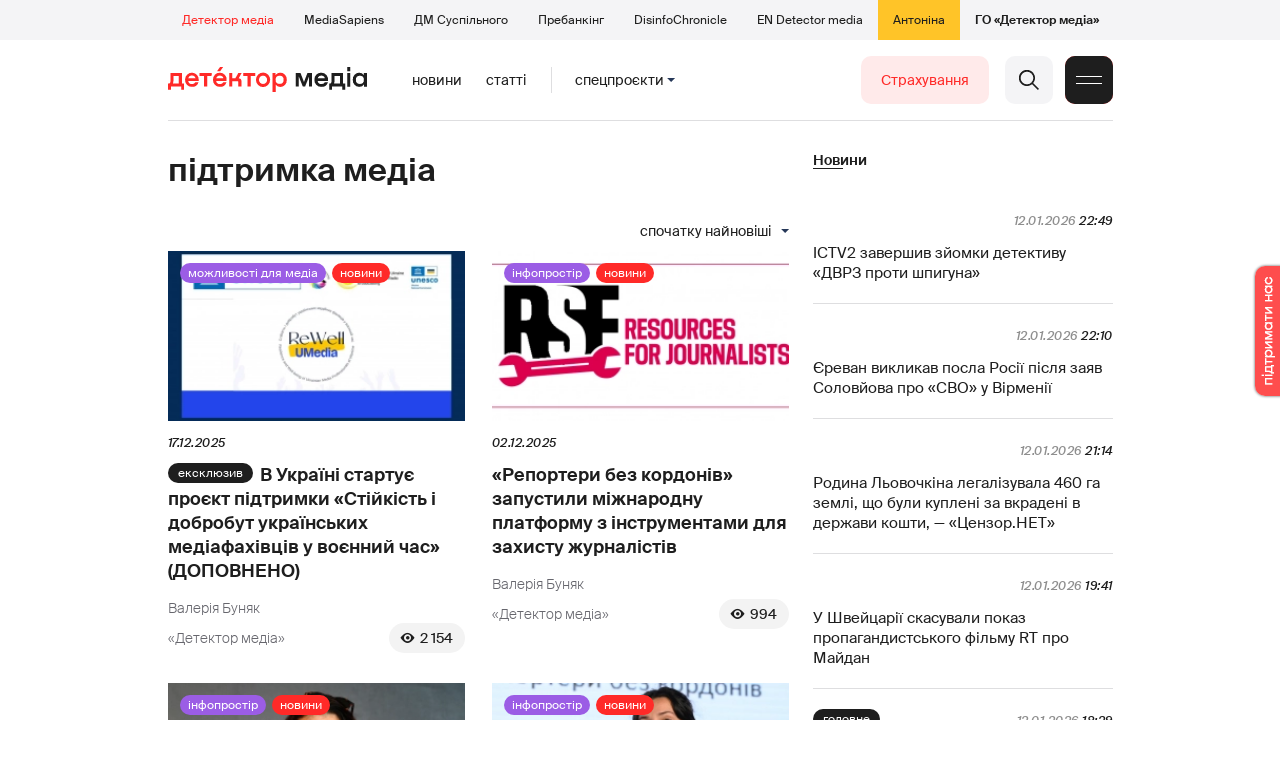

--- FILE ---
content_type: text/html; charset=utf-8
request_url: https://detector.media/tag/32061/
body_size: 14566
content:
<!DOCTYPE html>
<html lang="uk">
<head>
<meta http-equiv="Content-Type" content="text/html;charset=UTF-8" />

<base href="https://detector.media/">
<link type="image/x-icon" href="/content/2/image/favicon.ico" rel="shortcut icon" />

<link rel="canonical" href="https://detector.media/tag/32061/" />


<meta name="viewport" content="width=device-width, initial-scale=1, user-scalable=yes">
        
<title>Детектор медіа. Всі матеріали по тегу підтримка медіа. Спочатку найновіші</title>
            
<meta name="description" content="Детектор медіа &mdash; українське інтернет-видання про медіа від команди Наталії ЛигачовоїДетектор медіа. Всі матеріали по тегу підтримка медіа. Спочатку найновіші">
            
<meta name="keywords" content="Детектор медіа,суспільне мовлення,media,журналистика,украинское телевидение,рейтинги телеканалов,медиарынок,медиабизнес,радио,пресса,Журналістика,українське телебачення,рейтинги телеканалів,медіаринок,медіабізнес,радіо,преса,ukrainian media market,ЗМІ,ДМ,підтримка медіа">
<meta name="news_keywords" content="Детектор медіа,суспільне мовлення,media,журналистика,украинское телевидение,рейтинги телеканалов,медиарынок,медиабизнес,радио,пресса,Журналістика,українське телебачення,рейтинги телеканалів,медіаринок,медіабізнес,радіо,преса,ukrainian media market,ЗМІ,ДМ,підтримка медіа" />

            
<meta name="robots" content="max-image-preview:large">
<meta name="image" content="https://detector.media/content/2/image/logo_sq.jpg">
<link rel="image_src" href="https://detector.media/content/2/image/logo_sq.jpg">

<meta name="Author" content="detector.media" />
            
<meta property="fb:app_id" content="1996377033719321"/>

<meta property="og:locale" content="uk_UA" />
<meta property="og:title" content="Детектор медіа"/>
<meta property="og:type" content="article"/>
<meta property="og:url" content="https://detector.media/tag/32061/"/>
<meta property="og:site_name" content="detector.media"/>
<meta property="og:description" content="Детектор медіа &mdash; українське інтернет-видання про медіа від команди Наталії Лигачової"/>
<meta property="og:updated_time" content="2026-01-13T02:09:09+02:00" />
<meta property="og:image:width" content="1400"/>
<meta property="og:image:height" content="1400"/>
<meta property="og:image" content="https://detector.media/content/2/image/logo_sq.jpg" />
<meta property="og:image:alt" content="Детектор медіа"/>
<link rel="apple-touch-icon" href="/content/2/image/apple-touch-icon.png">

<meta property="article:section" content="Новини" />
<meta property="article:published_time" content="2026-01-13T02:09:09+02:00" />
<meta property="article:author" content="detector.media">
<meta property="article:tag" content="Детектор медіа,суспільне мовлення,media,журналистика,украинское телевидение,рейтинги телеканалов,медиарынок,медиабизнес,радио,пресса,Журналістика,українське телебачення,рейтинги телеканалів,медіаринок,медіабізнес,радіо,преса,ukrainian media market,ЗМІ,ДМ,підтримка медіа" />
<meta property="article:modified_time" content="2026-01-13T02:09:09+02:00" />

<meta name="twitter:card" content="summary">
<meta name="twitter:creator" content="creator">
<meta name="twitter:site" content="@DetectorMedia">
<meta name="twitter:url" content="https://detector.media/tag/32061/" />
<meta name="twitter:description" content="Детектор медіа &mdash; українське інтернет-видання про медіа від команди Наталії Лигачової" />
<meta name="twitter:title" content="Детектор медіа" />
<meta name="twitter:image" content="https://detector.media/content/2/image/logo_sq.jpg" />
<meta name="twitter:image:src" content="https://detector.media/content/2/image/logo_sq.jpg">




<script type="application/ld+json">
{
    "@context": "https://schema.org",
    "@type": "NewsArticle",
    "headline": "Детектор медіа",
    "name": "Детектор медіа",
    "url": "https://detector.media/tag/32061/",
    "datePublished": "2026-01-13T02:09:09+02:00",
    "dateModified": "2026-01-13T02:09:09+02:00",
    "description": "Детектор медіа &mdash; українське інтернет-видання про медіа від команди Наталії Лигачової",
    "mainEntityOfPage": {
        "@type":"WebPage",
        "@id":"https://detector.media/tag/32061/"
    },
    "author": {
    "@type": "Organization",
    "name": "detector.media"
    },
    "image": {
        "@type": "ImageObject",
        "url": "https://detector.media/content/2/image/logo_sq.jpg",
        "width": 1400,
        "height": 1400
    },
    "publisher": {
        "@type": "Organization",
        "name": "Детектор медіа",
        "logo": {
            "@type": "ImageObject",
            "url": "https://detector.media/content/2/image/logo_sq.jpg",
            "width": 1400,
            "height": 1400
        }
    }
    
}
</script><link rel="stylesheet" property="stylesheet" type="text/css" href="/content/2/css/style.css?v=285" >
<link rel="stylesheet" property="stylesheet" type="text/css" href="/content/2/css/style.9x.css?v=100" />
<link rel="stylesheet" property="stylesheet" type="text/css" href="/content/2/css/style.7x.css?v=100" />
<link rel="stylesheet" property="stylesheet" type="text/css" href="/content/2/css/style.3x.css?v=101" />

<link rel="stylesheet" property="stylesheet" type="text/css" href="/modules/md_scrollpage/md.scrollpage.css?v=6" />
<link rel="stylesheet" property="stylesheet" type="text/css" href="/modules/archive/class.archive.css?v=6" />
<link rel="stylesheet" property="stylesheet" type="text/css" href="/modules/md_vote/md.vote.css?v=6" />
<link rel="stylesheet" property="stylesheet" type="text/css" media="all" href="/modules/md_photobank/md.photobank.css?v=6"/>
<link rel="stylesheet" property="stylesheet" type="text/css" media="all" href="/modules/md_filebase/md.filebase.css?v=6"/>

<script src="/modules/md_photobank/md.photobank.js"></script>
<script src="/scripts/scripts.js?v=14"></script>


<link rel="stylesheet" property="stylesheet" type="text/css" href="/content/2/css/brendering.css?v=7" /><link type="application/rss+xml" title="Детектор медіа. Всі матеріали по тегу підтримка медіа. Спочатку найновіші" href="https://detector.media/rss/" rel="alternate" />
<style>
.mdb_bs11 {
    display: block;
    position: fixed;
    right: -15px;
    top: 37%;
    padding: 0;
    margin: 0;
    width: auto;
    float: right;
    text-align: center;
    z-index: 2000;
}
.mdb_bs11 img,
.mdb_bs11 a{
    border: 0;
    display: block;
    margin: 0;
    padding: 0;
}
.mdb_bs11 img {
    box-shadow: 0px 0px 3px #000;
    text-decoration: none;
    border: 0;
    opacity: 0.7;
    padding: 0;
    margin: 0;
    border-radius: 10px 0px 0 10px;
    background: transparent;
    transition: all 0.1s ease 0s;
}
.mdb_bs11 img:hover,
.mdb_bs11 img:active{
    opacity: 1;
    transition: all 0.1s ease 0s;
}
</style>

<style>
/*off blk*/
.parthners ul{display: none !important;}</style></head><body id="body" class=""><div class="banner_brend"></div><div class="dm_brend"><div class="menu_4"><div class="sitemenu_title siteid_443 sitetype_S sitelimit_0 sitelevel_1 site_mset site_mset_443"><div class="sitemenu_link"><a href="/page/podsites/">Проєкти</a><div class="sitepodmenu_1"><div class="sitemenu_title siteid_444 sitetype_R sitelimit_0 sitelevel_0 site_mset site_mset_444"><div class="sitemenu_link"><a href="/">Детектор медіа</a></div></div><div class="sitemenu_title siteid_281 sitetype_R sitelimit_1 sitelevel_0 "><div class="sitemenu_link"><a href="https://ms.detector.media/">MediaSapiens</a></div></div><div class="sitemenu_title siteid_445 sitetype_R sitelimit_2 sitelevel_0 "><div class="sitemenu_link"><a href="https://stv.detector.media">ДМ Суспільного</a></div></div><div class="sitemenu_title siteid_484 sitetype_R sitelimit_3 sitelevel_0 "><div class="sitemenu_link"><a href="https://prebunkingwithgoogle.detector.media">Пребанкінг</a></div></div><div class="sitemenu_title siteid_473 sitetype_R sitelimit_4 sitelevel_0 "><div class="sitemenu_link"><a href="https://desinfo.detector.media/">DisinfoChronicle</a></div></div><div class="sitemenu_title siteid_478 sitetype_R sitelimit_5 sitelevel_0 "><div class="sitemenu_link"><a href="https://en.detector.media/">EN Detector media</a></div></div><div class="sitemenu_title siteid_483 sitetype_R sitelimit_6 sitelevel_0 "><div class="sitemenu_link"><a href="https://antonina.detector.media/">Антоніна</a></div></div><div class="sitemenu_title siteid_409 sitetype_R sitelimit_7 sitelevel_0 "><div class="sitemenu_link"><a href="https://go.detector.media">ГО «Детектор медіа»</a></div></div></div></div></div></div><div class="siteSubMenu" id="siteSubMenu"><div class="submenu_blk_2"><div class="siteHeadLogo"><a href="/"></a></div><div class="submenu_blk"><div class="submenu_title subid_452 subtype_E sublimit_0 sublevel_1 "><div class="submenu_link"><a href="https://detector.media/type/1/">Новини</a><div class="subpodmenu_1"></div></div></div><div class="submenu_title subid_453 subtype_E sublimit_1 sublevel_1 "><div class="submenu_link"><a href="https://detector.media/type/4/">Статті</a><div class="subpodmenu_1"></div></div></div><div class="submenu_title subid_454 subtype_E sublimit_2 sublevel_1 "><div class="submenu_link"><a href="/category/kritika/">Критика</a><div class="subpodmenu_1"></div></div></div><div class="submenu_title subid_455 subtype_E sublimit_3 sublevel_1 "><div class="submenu_link"><a href="/category/monitoring/">Моніторинг</a><div class="subpodmenu_1"></div></div></div><div class="submenu_title subid_456 subtype_E sublimit_4 sublevel_1 "><div class="submenu_link"><a href="/category/rinok/">Ринок</a><div class="subpodmenu_1"></div></div></div><div class="submenu_title subid_457 subtype_E sublimit_5 sublevel_1 "><div class="submenu_link"><a href="/category/podcasts/">Подкасти</a><div class="subpodmenu_1"></div></div></div><div class="submenu_title subid_458 subtype_E sublimit_6 sublevel_1 "><div class="submenu_link"><a href="/category/infospace/">Інфопростір</a><div class="subpodmenu_1"></div></div></div></div><div class="spcmenu_blkTitle">Cпецпроєкти<div class="spcmenuBtnOn" onclick="rplClass('body','top_search_hide','top_search_view');rplClass('body','menu_hide','menu_show');rplClass('body','spcm_show','spcm_hide');"></div><div class="spcmenuBtnOff" onclick="rplClass('body','spcm_hide','spcm_show');"></div></div><div class="clsBtnBlk"><div class="clsBtnOff" onclick="rplClass('body','top_search_hide','top_search_view');rplClass('body','spcm_hide','spcm_show');rplClass('body','menu_show','menu_hide');"></div><div class="clsBtnOn" onclick="rplClass('body','menu_hide','menu_show');"></div></div><div class="top_search_btn"><div class="top_search_h" onclick="rplClass('body','top_search_hide','top_search_view');"></div><div class="top_search_v" onclick="rplClass('body','spcm_hide','spcm_show');rplClass('body','menu_hide','menu_show');rplClass('body','top_search_view','top_search_hide');"></div></div><div class="btn_donate_r"><a href="https://docs.google.com/forms/d/e/1FAIpQLSeHNM6lsU8fnW0jD9Ns_BNToRx4dJbtwCwClXlWUs3FO7-OSQ/viewform" target="_blank">Страхування</a></div></div></div><div class="top_search" id="top_search"><div class="top_search_blk"><div class="submenu_blk_3"><form action="https://detector.media/search/" method="post"><div class="top_search_txt"><input type="text" name="search" value=" Пошук" onfocus="if(this.value==' Пошук')this.value='';" onblur="if(this.value=='')this.value=' Пошук';" aria-label="Search"></div><div class="top_search_btn"><input type="submit" value="f"></div></form><div class="top_search_sets"><a href="https://detector.media/search/" title="Розширений пошук">

        <svg width="20" height="20" viewBox="0 0 20 20" fill="none" xmlns="http://www.w3.org/2000/svg">
<path id="Vector" d="M0.702041 10.6982H9.64082C9.9551 11.992 11.1224 12.9553 12.5143 12.9553C13.9061 12.9553 15.0694 11.992 15.3878 10.6982H19.298C19.6857 10.6982 20 10.3839 20 9.99612C20 9.60836 19.6857 9.29816 19.298 9.29816H15.3878C15.0735 8.00428 13.9061 7.04102 12.5143 7.04102C11.1224 7.04102 9.95918 8.00428 9.64082 9.29816H0.702041C0.314286 9.29816 0 9.61244 0 9.99612C0.00408163 10.388 0.318367 10.6982 0.702041 10.6982ZM12.5143 8.4451C13.3714 8.4451 14.0694 9.14306 14.0694 10.0002C14.0694 10.8573 13.3714 11.5553 12.5143 11.5553C11.6571 11.5553 10.9551 10.8573 10.9551 10.0002C10.9551 9.14306 11.6531 8.4451 12.5143 8.4451Z"/>
<path id="Vector_2" d="M0.702041 17.4858H4.99184C5.30612 18.7796 6.47347 19.7429 7.86531 19.7429C9.25714 19.7429 10.4204 18.7796 10.7388 17.4858H19.298C19.6857 17.4858 20 17.1715 20 16.7878C20 16.4 19.6857 16.0858 19.298 16.0858H10.7388C10.4245 14.7919 9.25714 13.8286 7.86531 13.8286C6.47347 13.8286 5.3102 14.7919 4.99184 16.0858H0.702041C0.314286 16.0858 0 16.4 0 16.7878C0.00408163 17.1715 0.318367 17.4858 0.702041 17.4858ZM7.86531 15.2286C8.72245 15.2286 9.42041 15.9266 9.42041 16.7837C9.42041 17.6409 8.72245 18.3388 7.86531 18.3388C7.02041 18.3388 6.33061 17.6613 6.3102 16.8164C6.3102 16.8041 6.3102 16.7919 6.3102 16.7796C6.3102 16.7674 6.3102 16.7551 6.3102 16.7429C6.33061 15.9062 7.02041 15.2286 7.86531 15.2286Z"/>
<path id="Vector_3" d="M0.702041 3.91447H4.99184C5.30612 5.20834 6.47347 6.17161 7.86531 6.17161C9.25714 6.17161 10.4204 5.20834 10.7388 3.91447H19.298C19.6857 3.91447 20 3.60018 20 3.21243C20 2.82467 19.6857 2.51447 19.298 2.51447H10.7388C10.4245 1.22059 9.25714 0.257324 7.86531 0.257324C6.47347 0.257324 5.3102 1.22059 4.99184 2.51447H0.702041C0.314286 2.51447 0 2.82875 0 3.21243C0.00408163 3.60018 0.318367 3.91447 0.702041 3.91447ZM7.86531 1.65732C8.72245 1.65732 9.42041 2.35528 9.42041 3.21243C9.42041 4.06957 8.72245 4.76753 7.86531 4.76753C7.02041 4.76753 6.33061 4.08998 6.3102 3.24508C6.3102 3.23283 6.3102 3.22059 6.3102 3.20834C6.3102 3.1961 6.3102 3.18385 6.3102 3.17161C6.33061 2.33896 7.02041 1.65732 7.86531 1.65732Z"/>

</svg>

        </a></div></div></div></div><div class="spcmenu_blk"><div class="submenu_blk_3"><div class="spcmenu_listBlk"><div class="spcmenu_title spcmenu_limit_1  "><a href="/tag/39162/">Моніторинг ютубу</a></div><div class="spcmenu_title spcmenu_limit_2  "><a href="/tag/4815/">Детектор телерейтингів</a></div><div class="spcmenu_title spcmenu_limit_3  "><a href="/tag/31666/">Аналіз соціальних мереж</a></div><div class="spcmenu_title spcmenu_limit_4  "><a href="/tag/2348/">дослідження ДМ</a></div><div class="spcmenu_title spcmenu_limit_5 spcmenu_end "><a href="/tag/39052/">Війна сенсів</a></div></div></div><div class="submenu_blk_3"><div class="spcmenu2_listBlk"><div class="spcmenu2_title spcmenu2_limit_1  "><a href="/tag/432/">саморегулювання ЗМІ</a></div><div class="spcmenu2_title spcmenu2_limit_2  "><a href="/tag/30796/">Партнерські проєкти</a></div><div class="spcmenu2_title spcmenu2_limit_3  "><a href="/tag/1717/">моніторинг інформполітики</a></div><div class="spcmenu2_title spcmenu2_limit_4  "><a href="/tag/38303/">Історії релокованих медіа</a></div><div class="spcmenu2_title spcmenu2_limit_5  "><a href="/tag/30694/">Медіатренди від професіоналів</a></div><div class="spcmenu2_title spcmenu2_limit_6  "><a href="/tag/29364/">Ньюспалм</a></div><div class="spcmenu2_title spcmenu2_limit_7  "><a href="/tag/30052/">Медіачек</a></div><div class="spcmenu2_title spcmenu2_limit_8  "><a href="/tag/2322/">Детектор маніпуляцій</a></div><div class="spcmenu2_title spcmenu2_limit_9  "><a href="/tag/29365/">Спойлер</a></div><div class="spcmenu2_title spcmenu2_limit_10  "><a href="/tag/1923/">моніторинг розслідувань</a></div><div class="spcmenu2_title spcmenu2_limit_11  "><a href="/tag/36052/">Щоденник Docudays UA</a></div><div class="spcmenu2_title spcmenu2_limit_12  "><a href="/tag/30650/">Правда і вимисел про коронавірус</a></div><div class="spcmenu2_title spcmenu2_limit_13  "><a href="/tag/32908/">Післявоєнна реконструкція</a></div><div class="spcmenu2_title spcmenu2_limit_14  "><a href="/tag/32380/">Журналісти, які стали військовими</a></div><div class="spcmenu2_title spcmenu2_limit_15  "><a href="/tag/32382/">Історія ГО Детектор медіа</a></div><div class="spcmenu2_title spcmenu2_limit_16  "><a href="/tag/30558/">Медіакритика з Ярославом Зубченком</a></div><div class="spcmenu2_title spcmenu2_limit_17  "><a href="/tag/31890/">Дошка ганьби</a></div><div class="spcmenu2_title spcmenu2_limit_18  "><a href="/tag/30660/">Коронавірус: моніторинг медіа</a></div><div class="spcmenu2_title spcmenu2_limit_19  "><a href="/tag/31699/">Антипремія ДМ</a></div><div class="spcmenu2_title spcmenu2_limit_20 spcmenu2_end "><a href="/tag/30699/">Журналістика незалежної України. Із перших уст</a></div><div class="global_blklink"><a href="/module/specprojects/">всі спецроєкти</a></div></div></div></div><div class="siteTopMenu" id="siteTopMenu"><div class="topmenu_blk"></div></div><div class="up_menu_blk"><div class="btn_donate_r"><a href="https://donate.detector.media" target="_blank">Пiдтримати нас</a></div><div class="btn_donate_r"><a href="https://docs.google.com/forms/d/e/1FAIpQLSeHNM6lsU8fnW0jD9Ns_BNToRx4dJbtwCwClXlWUs3FO7-OSQ/viewform" target="_blank">Страхування журналістів</a></div><div class="lining"><div class="up_menu_3 up_menu"><div class="up_menu_ttl">Проєкти ГО «Детектор медіа»</div><div class="sitemenu_title siteid_443 sitetype_S sitelimit_0 sitelevel_1 site_mset site_mset_443"><div class="sitemenu_link"><a href="/page/podsites/">Проєкти</a><div class="sitepodmenu_1"><div class="sitemenu_title siteid_444 sitetype_R sitelimit_0 sitelevel_0 site_mset site_mset_444"><div class="sitemenu_link"><a href="/">Детектор медіа</a></div></div><div class="sitemenu_title siteid_281 sitetype_R sitelimit_1 sitelevel_0 "><div class="sitemenu_link"><a href="https://ms.detector.media/">MediaSapiens</a></div></div><div class="sitemenu_title siteid_445 sitetype_R sitelimit_2 sitelevel_0 "><div class="sitemenu_link"><a href="https://stv.detector.media">ДМ Суспільного</a></div></div><div class="sitemenu_title siteid_446 sitetype_R sitelimit_3 sitelevel_0 "><div class="sitemenu_link"><a href="https://zz.detector.media">ЗМІ для змін</a></div></div><div class="sitemenu_title siteid_484 sitetype_R sitelimit_4 sitelevel_0 "><div class="sitemenu_link"><a href="https://prebunkingwithgoogle.detector.media">Пребанкінг</a></div></div><div class="sitemenu_title siteid_350 sitetype_E sitelimit_5 sitelevel_0 "><div class="sitemenu_link"><a href="http://mediadriver.online">Медіадрайвер</a></div></div><div class="sitemenu_title siteid_295 sitetype_S sitelimit_6 sitelevel_0 "><div class="sitemenu_link"><a href="/page/newsboard/">NewsBoard</a></div></div><div class="sitemenu_title siteid_473 sitetype_R sitelimit_7 sitelevel_0 "><div class="sitemenu_link"><a href="https://desinfo.detector.media/">DisinfoChronicle</a></div></div><div class="sitemenu_title siteid_279 sitetype_R sitelimit_8 sitelevel_0 "><div class="sitemenu_link"><a href="https://video.detector.media">Відеотека</a></div></div><div class="sitemenu_title siteid_297 sitetype_E sitelimit_9 sitelevel_0 "><div class="sitemenu_link"><a href="https://vybory.detector.media">Вибори та ЗМІ</a></div></div><div class="sitemenu_title siteid_478 sitetype_R sitelimit_10 sitelevel_0 "><div class="sitemenu_link"><a href="https://en.detector.media/">EN Detector media</a></div></div><div class="sitemenu_title siteid_483 sitetype_R sitelimit_11 sitelevel_0 "><div class="sitemenu_link"><a href="https://antonina.detector.media/">Антоніна</a></div></div><div class="sitemenu_title siteid_409 sitetype_R sitelimit_12 sitelevel_0 "><div class="sitemenu_link"><a href="https://go.detector.media">ГО «Детектор медіа»</a></div></div><div class="sitemenu_title siteid_485 sitetype_R sitelimit_13 sitelevel_0 "><div class="sitemenu_link"><a href="/tag/29364/">Ньюспалм</a></div></div><div class="sitemenu_title siteid_486 sitetype_R sitelimit_14 sitelevel_0 "><div class="sitemenu_link"><a href="/category/mediumy/">Медіуми</a></div></div></div></div></div></div><div class="up_menu_2 up_menu"><div class="submenu_title subid_447 subtype_S sublimit_0 sublevel_1 "><div class="submenu_link"><a href="/page/menutypes/">Типи матеріалів</a><div class="subpodmenu_1"><div class="submenu_title subid_305 subtype_R sublimit_0 sublevel_0 "><div class="submenu_link"><a href="/type/1/">Новини</a></div></div><div class="submenu_title subid_306 subtype_R sublimit_1 sublevel_0 "><div class="submenu_link"><a href="/type/4/">Статті</a></div></div><div class="submenu_title subid_307 subtype_R sublimit_2 sublevel_0 "><div class="submenu_link"><a href="/type/5/">Інтерв'ю</a></div></div><div class="submenu_title subid_309 subtype_R sublimit_3 sublevel_0 "><div class="submenu_link"><a href="/type/7/">Опитування</a></div></div><div class="submenu_title subid_308 subtype_R sublimit_4 sublevel_0 "><div class="submenu_link"><a href="/type/2/">Анонси</a></div></div><div class="submenu_title subid_317 subtype_R sublimit_5 sublevel_0 "><div class="submenu_link"><a href="/type/11/">Мультимедіа</a></div></div><div class="submenu_title subid_465 subtype_R sublimit_6 sublevel_0 "><div class="submenu_link"><a href="/type/16/">Блоги</a></div></div><div class="submenu_title subid_323 subtype_R sublimit_7 sublevel_0 "><div class="submenu_link"><a href="/type/12/">Column</a></div></div><div class="submenu_title subid_468 subtype_R sublimit_8 sublevel_0 "><div class="submenu_link"><a href="/type/13/">Документи</a></div></div><div class="submenu_title subid_71 subtype_R sublimit_9 sublevel_0 "><div class="submenu_link"><a href="/type/14/">Дайджест</a></div></div></div></div></div><div class="submenu_title subid_448 subtype_A sublimit_1 sublevel_1 "><div class="submenu_link"><a href="/category/rubryky/">Рубрики</a><div class="subpodmenu_1"><div class="submenu_title subid_9 subtype_A sublimit_0 sublevel_0 "><div class="submenu_link"><a href="/category/kritika/">Критика</a></div></div><div class="submenu_title subid_8 subtype_A sublimit_1 sublevel_0 "><div class="submenu_link"><a href="/category/monitoring/">Моніторинг</a></div></div><div class="submenu_title subid_300 subtype_A sublimit_2 sublevel_0 "><div class="submenu_link"><a href="/category/rinok/">Ринок</a></div></div><div class="submenu_title subid_320 subtype_A sublimit_3 sublevel_0 "><div class="submenu_link"><a href="/category/infospace/">Інфопростір</a></div></div><div class="submenu_title subid_319 subtype_A sublimit_4 sublevel_0 "><div class="submenu_link"><a href="/category/community/">Медіаспільнота</a></div></div><div class="submenu_title subid_318 subtype_A sublimit_5 sublevel_0 "><div class="submenu_link"><a href="/category/production/">Виробництво</a></div></div><div class="submenu_title subid_479 subtype_A sublimit_6 sublevel_0 "><div class="submenu_link"><a href="/category/podcasts/">Подкасти</a></div></div><div class="submenu_title subid_405 subtype_A sublimit_7 sublevel_0 "><div class="submenu_link"><a href="/category/khronika-dezinformatsii/">Хроніка російської пропаганди</a></div></div><div class="submenu_title subid_488 subtype_A sublimit_8 sublevel_0 "><div class="submenu_link"><a href="/category/tendery/">Тендери</a></div></div><div class="submenu_title subid_489 subtype_A sublimit_9 sublevel_0 "><div class="submenu_link"><a href="/category/mozhlyvosti-dlya-media/">Можливості для медіа</a></div></div><div class="submenu_title subid_321 subtype_A sublimit_10 sublevel_0 "><div class="submenu_link"><a href="/category/medialife/">Антоніна</a></div></div><div class="submenu_title subid_464 subtype_R sublimit_11 sublevel_0 "><div class="submenu_link"><a href="/tag/2348/">Дослідження ДМ</a></div></div><div class="submenu_title subid_476 subtype_A sublimit_12 sublevel_0 "><div class="submenu_link"><a href="/category/lysty-do-spilnoty-dm/">Листи до читачів ДМ</a></div></div><div class="submenu_title subid_490 subtype_R sublimit_13 sublevel_0 "><div class="submenu_link"><a href="/tag/39388/">Центр досліджень</a></div></div></div></div></div><div class="submenu_title subid_449 subtype_A sublimit_2 sublevel_1 "><div class="submenu_link"><a href="/category/menumore/">Більше</a><div class="subpodmenu_1"><div class="submenu_title subid_442 subtype_A sublimit_0 sublevel_0 "><div class="submenu_link"><a href="/category/jobs/">Вакансіі</a></div></div><div class="submenu_title subid_311 subtype_R sublimit_1 sublevel_0 "><div class="submenu_link"><a href="/authors/all/">Автори</a></div></div><div class="submenu_title subid_189 subtype_R sublimit_2 sublevel_0 "><div class="submenu_link"><a href="/tag/all/">Теги</a></div></div><div class="submenu_title subid_75 subtype_R sublimit_3 sublevel_0 "><div class="submenu_link"><a href="/archive/">Архiв</a></div></div><div class="submenu_title subid_137 subtype_E sublimit_4 sublevel_0 "><div class="submenu_link"><a href="https://chat.detector.media">Чат</a></div></div></div></div></div><div class="submenu_title subid_450 subtype_S sublimit_3 sublevel_1 "><div class="submenu_link"><a href="/page/menuabout/">Про нас</a><div class="subpodmenu_1"><div class="submenu_title subid_466 subtype_R sublimit_0 sublevel_0 "><div class="submenu_link"><a href="/page/podsites/">Дочірні проєкти</a></div></div><div class="submenu_title subid_346 subtype_R sublimit_1 sublevel_0 "><div class="submenu_link"><a href="https://go.detector.media/books/">Книги ДМ</a></div></div><div class="submenu_title subid_192 subtype_S sublimit_2 sublevel_0 "><div class="submenu_link"><a href="/page/advertprice/">Реклама</a></div></div><div class="submenu_title subid_73 subtype_S sublimit_3 sublevel_0 "><div class="submenu_link"><a href="/page/contacts/">Контакти</a></div></div><div class="submenu_title subid_469 subtype_E sublimit_4 sublevel_0 "><div class="submenu_link"><a href="https://donate.detector.media">Підтримати нас</a></div></div><div class="submenu_title subid_472 subtype_E sublimit_5 sublevel_0 "><div class="submenu_link"><a href="https://spilnota.detector.media">Спільнота ДМ</a></div></div></div></div></div><div class="submenu_title subid_451 subtype_S sublimit_4 sublevel_1 "><div class="submenu_link"><a href="/page/menuhelp/">Допомога</a><div class="subpodmenu_1"><div class="submenu_title subid_467 subtype_R sublimit_0 sublevel_0 "><div class="submenu_link"><a href="/module/feedback/">Написати нам</a></div></div></div></div></div></div><div class="up_menu_5 up_menu"><div class="up_menu_ttl">Спецпроєкти</div><div class="spcmenu_title spcmenu_limit_1  "><a href="/tag/39162/">Моніторинг ютубу</a></div><div class="spcmenu_title spcmenu_limit_2  "><a href="/tag/4815/">Детектор телерейтингів</a></div><div class="spcmenu_title spcmenu_limit_3  "><a href="/tag/31666/">Аналіз соціальних мереж</a></div><div class="spcmenu_title spcmenu_limit_4  "><a href="/tag/2348/">дослідження ДМ</a></div><div class="spcmenu_title spcmenu_limit_5 spcmenu_end "><a href="/tag/39052/">Війна сенсів</a></div><div class="up_menu_link"><div class="global_blklink"><a href="/module/specprojects/">всі спецроєкти</a></div></div></div><div class="submenu_blk_3"><div class="infoSite"><div class="msb_form mch_black"><form action="https://media.us10.list-manage.com/subscribe?u=79b2b113adbd9409ad12bc8c2&id=21c0ea3a8e" method="post" name="mc-embedded-subscribe-form" class="mc-embedded-subscribe-form validate" target="_blank" novalidate="">
            <div class="mc_embed_signup_scroll">
            <div class="mch_txt"><input type="email" value="" name="EMAIL" class="mailchimp-text email" placeholder="Введіть ваш email" required=""></div>
            <div class="main_chimp msb_btn"><input class="mailchimp-button" type="submit" value="Підписатися" name="subscribe"></div>
            </div>
        </form></div><div class="sc_links"><a href="/rss/" class="rss_ico_dm ico_sc_btn">e</a><a href="https://t.me/detector_media" class="tm_ico_dm ico_sc_btn">y</a><a href="https://www.facebook.com/DetectorMedia/" class="fb_ico_dm ico_sc_btn">a</a><a href="https://twitter.com/DetectorMedia" class="tw_ico_dm ico_sc_btn">p</a><a href="https://www.instagram.com/detectormedia/" class="in_ico_dm ico_sc_btn">A</a></div></div></div></div></div><div class="content"><div class="content_in"><!--container--><div class="container"><div class="page_cats tag_page_set  pc_number_1 pctid_32061"><div class="lining"><div class="artCatBlk"><div class="catHome"><a href="/"></a></div><div class="catName">/</div><div class="catName">підтримка медіа</div></div><div class="right_dblLine"><div class="cat_blkTitle">підтримка медіа</div><div class="page_sorts" id="page_sorts"><div class="sorts_arrow sorts_show" onclick="rplClass('page_sorts','page_sorts_show','page_sorts_hide');">Спочатку найновіші</div><div class="sorts_arrow sorts_hide" onclick="rplClass('page_sorts','page_sorts_hide','page_sorts_show');">Спочатку найновіші</div><div class="page_sorts_list"><div class="page_sort sort_set"><a href="/tag/32061/order/1/">Спочатку найновіші</a></div><div class="page_sort"><a href="/tag/32061/order/7/">Спочатку найстаріши</a></div><div class="page_sort"><a href="/tag/32061/order/2/">Спочатку найпопулярніші</a></div></div></div><div class="cat_blk" ><div class="cat_blkList"><div class="cat_blkPost cat_limit_1 cat_type_7 global_ptype_7 global_bcat_489 global_bpcat_448 global_atype_1"><a class="cat_lihkFon" href="https://detector.media/mozhlyvosti-dlya-media/article/246387/2025-12-17-v-ukraini-startuie-proiekt-pidtrymky-stiykist-i-dobrobut-ukrainskykh-mediafakhivtsiv-u-voiennyy-chas-dopovneno/"></a><div class="cat_blkPostCat global_pcat"><a href="/category/mozhlyvosti-dlya-media/">Можливості для медіа</a></div><div class="cat_blkPostType blkPostType global_ptype"><a href="https://detector.media/type/1/">Новини</a></div><div class="cat_blkPostImg"><a href="https://detector.media/mozhlyvosti-dlya-media/article/246387/2025-12-17-v-ukraini-startuie-proiekt-pidtrymky-stiykist-i-dobrobut-ukrainskykh-mediafakhivtsiv-u-voiennyy-chas-dopovneno/" ><img src="https://detector.media/doc/images/news/archive/2021/246387/i100_ArticleImage_246387.webp" title="" alt=""  width="282" height="161" /></a></div><div class="cat_blkPostDate global_pdate"><span>17.12.2025</span></div><div class="cat_blkPostTitle global_ptitle"><a href="https://detector.media/mozhlyvosti-dlya-media/article/246387/2025-12-17-v-ukraini-startuie-proiekt-pidtrymky-stiykist-i-dobrobut-ukrainskykh-mediafakhivtsiv-u-voiennyy-chas-dopovneno/" >В Україні стартує проєкт підтримки &laquo;Стійкість і добробут українських медіафахівців у воєнний час&raquo; (ДОПОВНЕНО)</a></div><div  class="cat_blkPostAuthor liman_1 global_authors lima_end"><div class="author">Валерія Буняк</div></div><div class="cat_source source global_psource">«Детектор медіа»</div><div class="cat_blkPostCnt global_pcnt">2 154</div></div><div class="cat_blkPost cat_limit_2 cat_type_1 global_ptype_1 global_bcat_320 global_bpcat_448 global_atype_1"><a class="cat_lihkFon" href="https://detector.media/infospace/article/246003/2025-12-02-reportery-bez-kordoniv-zapustyly-mizhnarodnu-platformu-z-instrumentamy-dlya-zakhystu-zhurnalistiv/"></a><div class="cat_blkPostCat global_pcat"><a href="/category/infospace/">Інфопростір</a></div><div class="cat_blkPostType blkPostType global_ptype"><a href="https://detector.media/type/1/">Новини</a></div><div class="cat_blkPostImg"><a href="https://detector.media/infospace/article/246003/2025-12-02-reportery-bez-kordoniv-zapustyly-mizhnarodnu-platformu-z-instrumentamy-dlya-zakhystu-zhurnalistiv/" ><img src="https://detector.media/doc/images/news/archive/2021/246003/i100_ArticleImage_246003.webp" title="" alt=""  width="282" height="161" /></a></div><div class="cat_blkPostDate global_pdate"><span>02.12.2025</span></div><div class="cat_blkPostTitle global_ptitle"><a href="https://detector.media/infospace/article/246003/2025-12-02-reportery-bez-kordoniv-zapustyly-mizhnarodnu-platformu-z-instrumentamy-dlya-zakhystu-zhurnalistiv/" >&laquo;Репортери без кордонів&raquo; запустили міжнародну платформу з інструментами для захисту журналістів</a></div><div  class="cat_blkPostAuthor liman_1 global_authors lima_end"><div class="author">Валерія Буняк</div></div><div class="cat_source source global_psource">«Детектор медіа»</div><div class="cat_blkPostCnt global_pcnt">994</div></div><div class="cat_blkPost cat_limit_3 cat_type_1 global_ptype_1 global_bcat_320 global_bpcat_448 global_atype_1"><a class="cat_lihkFon" href="https://detector.media/infospace/article/244749/2025-10-09-my-pidtrymuvaly-pidtrymuiemo-i-budemo-pidtrymuvaty-nezalezhnu-zhurnalistyku-v-ukraini-katarina-maternova/"></a><div class="cat_blkPostCat global_pcat"><a href="/category/infospace/">Інфопростір</a></div><div class="cat_blkPostType blkPostType global_ptype"><a href="https://detector.media/type/1/">Новини</a></div><div class="cat_blkPostImg"><a href="https://detector.media/infospace/article/244749/2025-10-09-my-pidtrymuvaly-pidtrymuiemo-i-budemo-pidtrymuvaty-nezalezhnu-zhurnalistyku-v-ukraini-katarina-maternova/" ><img src="https://detector.media/doc/images/news/archive/2021/244749/i100_ArticleImage_244749.webp" title="" alt=""  width="282" height="161" /></a></div><div class="cat_blkPostDate global_pdate"><span>09.10.2025</span></div><div class="cat_blkPostTitle global_ptitle"><a href="https://detector.media/infospace/article/244749/2025-10-09-my-pidtrymuvaly-pidtrymuiemo-i-budemo-pidtrymuvaty-nezalezhnu-zhurnalistyku-v-ukraini-katarina-maternova/" >&laquo;Ми підтримували, підтримуємо і будемо підтримувати незалежну журналістику в Україні&raquo;, &mdash; Катаріна Матернова</a></div><div  class="cat_blkPostAuthor liman_1 global_authors lima_end"><div class="author">Діана Горон</div></div><div class="cat_source source global_psource">«Детектор медіа»</div><div class="cat_blkPostCnt global_pcnt">976</div></div><div class="cat_blkPost cat_limit_4 cat_type_1 global_ptype_1 global_bcat_320 global_bpcat_448 global_atype_1"><a class="cat_lihkFon" href="https://detector.media/infospace/article/244747/2025-10-09-reportery-bez-kordoniv-vydilyat-2-mln-ievro-na-pidtrymku-ukrainskykh-media-do-kintsya-2026-roku/"></a><div class="cat_blkPostCat global_pcat"><a href="/category/infospace/">Інфопростір</a></div><div class="cat_blkPostType blkPostType global_ptype"><a href="https://detector.media/type/1/">Новини</a></div><div class="cat_blkPostImg"><a href="https://detector.media/infospace/article/244747/2025-10-09-reportery-bez-kordoniv-vydilyat-2-mln-ievro-na-pidtrymku-ukrainskykh-media-do-kintsya-2026-roku/" ><img src="https://detector.media/doc/images/news/archive/2021/244747/i100_ArticleImage_244747.webp" title="" alt=""  width="282" height="161" /></a></div><div class="cat_blkPostDate global_pdate"><span>09.10.2025</span></div><div class="cat_blkPostTitle global_ptitle"><a href="https://detector.media/infospace/article/244747/2025-10-09-reportery-bez-kordoniv-vydilyat-2-mln-ievro-na-pidtrymku-ukrainskykh-media-do-kintsya-2026-roku/" >&laquo;Репортери без кордонів&raquo; виділять 2 млн євро на підтримку українських медіа до кінця 2026 року</a></div><div  class="cat_blkPostAuthor liman_1 global_authors lima_end"><div class="author">Валерія Буняк</div></div><div class="cat_source source global_psource">«Детектор медіа»</div><div class="cat_blkPostCnt global_pcnt">1 429</div></div><div class="cat_blkPost cat_limit_5 cat_type_1 global_ptype_1 global_bcat_320 global_bpcat_448 global_atype_1"><a class="cat_lihkFon" href="https://detector.media/infospace/article/244353/2025-09-23-22-opytanykh-korystuvachiv-novynnykh-saytiv-gotovi-platyty-za-dostup-do-media-doslidzhennya-internyuz-ukraina/"></a><div class="cat_blkPostCat global_pcat"><a href="/category/infospace/">Інфопростір</a></div><div class="cat_blkPostType blkPostType global_ptype"><a href="https://detector.media/type/1/">Новини</a></div><div class="cat_blkPostImg"><a href="https://detector.media/infospace/article/244353/2025-09-23-22-opytanykh-korystuvachiv-novynnykh-saytiv-gotovi-platyty-za-dostup-do-media-doslidzhennya-internyuz-ukraina/" ><img src="https://detector.media/doc/images/news/archive/2021/244353/i100_ArticleImage_244353.webp" title="" alt=""  width="282" height="161" /></a></div><div class="cat_blkPostDate global_pdate"><span>23.09.2025</span></div><div class="cat_blkPostTitle global_ptitle"><a href="https://detector.media/infospace/article/244353/2025-09-23-22-opytanykh-korystuvachiv-novynnykh-saytiv-gotovi-platyty-za-dostup-do-media-doslidzhennya-internyuz-ukraina/" >22% опитаних користувачів новинних сайтів готові платити за доступ до медіа, &mdash; дослідження &laquo;Інтерньюз-Україна&raquo;</a></div><div  class="cat_blkPostAuthor liman_1 global_authors lima_end"><div class="author">Валерія Буняк</div></div><div class="cat_source source global_psource">«Детектор медіа»</div><div class="cat_blkPostCnt global_pcnt">1 128</div></div><div class="cat_blkPost cat_limit_6 cat_type_1 global_ptype_1 cat_bStrong global_bcat_320 global_bpcat_448 global_atype_1"><a class="cat_lihkFon" href="https://detector.media/infospace/article/244341/2025-09-23-u-londoni-zapustyly-nezalezhnyy-fond-dlya-vidnovlennya-ukrainskykh-media/"></a><div class="cat_blkPostCat global_pcat"><a href="/category/infospace/">Інфопростір</a></div><div class="cat_blkPostType blkPostType global_ptype"><a href="https://detector.media/type/1/">Новини</a></div><div class="cat_blkPostImg"><a href="https://detector.media/infospace/article/244341/2025-09-23-u-londoni-zapustyly-nezalezhnyy-fond-dlya-vidnovlennya-ukrainskykh-media/" ><img src="https://detector.media/doc/images/news/archive/2021/244341/i100_ArticleImage_244341.webp" title="" alt=""  width="282" height="161" /></a></div><div class="cat_blkPostDate global_pdate"><span>23.09.2025</span></div><div class="cat_blkPostTitle global_ptitle blkStrong"><a href="https://detector.media/infospace/article/244341/2025-09-23-u-londoni-zapustyly-nezalezhnyy-fond-dlya-vidnovlennya-ukrainskykh-media/" >У Лондоні запустили Незалежний фонд для відновлення українських медіа</a></div><div  class="cat_blkPostAuthor liman_1 global_authors lima_end"><div class="author">Валерія Буняк</div></div><div class="cat_source source global_psource">«Детектор медіа»</div><div class="cat_blkPostCnt global_pcnt">1 247</div></div><div class="cat_blkPost cat_limit_7 cat_type_1 global_ptype_1 global_bcat_320 global_bpcat_448 global_atype_1"><a class="cat_lihkFon" href="https://detector.media/infospace/article/244161/2025-09-16-19-veresnya-v-londoni-vidbudetsya-zakhid-na-pidtrymku-ukrainskykh-media/"></a><div class="cat_blkPostCat global_pcat"><a href="/category/infospace/">Інфопростір</a></div><div class="cat_blkPostType blkPostType global_ptype"><a href="https://detector.media/type/1/">Новини</a></div><div class="cat_blkPostImg"><a href="https://detector.media/infospace/article/244161/2025-09-16-19-veresnya-v-londoni-vidbudetsya-zakhid-na-pidtrymku-ukrainskykh-media/" ><img src="https://detector.media/doc/images/news/archive/2021/244161/i100_ArticleImage_244161.webp" title="" alt=""  width="282" height="161" /></a></div><div class="cat_blkPostDate global_pdate"><span>16.09.2025</span></div><div class="cat_blkPostTitle global_ptitle"><a href="https://detector.media/infospace/article/244161/2025-09-16-19-veresnya-v-londoni-vidbudetsya-zakhid-na-pidtrymku-ukrainskykh-media/" >19 вересня в Лондоні відбудеться захід на підтримку українських медіа</a></div><div  class="cat_blkPostAuthor liman_1 global_authors lima_end"><div class="author">Діана Горон</div></div><div class="cat_source source global_psource">«Детектор медіа»</div><div class="cat_blkPostCnt global_pcnt">1 363</div></div><div class="cat_blkPost cat_limit_8 cat_type_1 global_ptype_1 global_bcat_489 global_bpcat_448 global_atype_1"><a class="cat_lihkFon" href="https://detector.media/mozhlyvosti-dlya-media/article/243805/2025-09-02-startuvav-nabir-na-psykhologichnyy-suprovid-media-vid-mental-support-for-media/"></a><div class="cat_blkPostCat global_pcat"><a href="/category/mozhlyvosti-dlya-media/">Можливості для медіа</a></div><div class="cat_blkPostType blkPostType global_ptype"><a href="https://detector.media/type/1/">Новини</a></div><div class="cat_blkPostImg"><a href="https://detector.media/mozhlyvosti-dlya-media/article/243805/2025-09-02-startuvav-nabir-na-psykhologichnyy-suprovid-media-vid-mental-support-for-media/" ><img src="https://detector.media/doc/images/news/archive/2021/243805/i100_ArticleImage_243805.webp" title="" alt=""  width="282" height="161" /></a></div><div class="cat_blkPostDate global_pdate"><span>02.09.2025</span></div><div class="cat_blkPostTitle global_ptitle"><a href="https://detector.media/mozhlyvosti-dlya-media/article/243805/2025-09-02-startuvav-nabir-na-psykhologichnyy-suprovid-media-vid-mental-support-for-media/" >Стартував набір на психологічний супровід медіа від Mental Support for Media</a></div><div  class="cat_blkPostAuthor liman_1 global_authors lima_end"><div class="author">Валерія Буняк</div></div><div class="cat_source source global_psource">«Детектор медіа»</div><div class="cat_blkPostCnt global_pcnt">580</div></div><div class="cat_blkPost cat_limit_9 cat_type_7 global_ptype_7 global_bcat_320 global_bpcat_448 global_atype_1"><a class="cat_lihkFon" href="https://detector.media/infospace/article/243617/2025-08-25-gromadske-radio-zapustylo-monobazu-pidtrymky-dopovneno/"></a><div class="cat_blkPostCat global_pcat"><a href="/category/infospace/">Інфопростір</a></div><div class="cat_blkPostType blkPostType global_ptype"><a href="https://detector.media/type/1/">Новини</a></div><div class="cat_blkPostImg"><a href="https://detector.media/infospace/article/243617/2025-08-25-gromadske-radio-zapustylo-monobazu-pidtrymky-dopovneno/" ><img src="https://detector.media/doc/images/news/archive/2021/243617/i100_ArticleImage_243617.webp" title="" alt=""  width="282" height="161" /></a></div><div class="cat_blkPostDate global_pdate"><span>25.08.2025</span></div><div class="cat_blkPostTitle global_ptitle"><a href="https://detector.media/infospace/article/243617/2025-08-25-gromadske-radio-zapustylo-monobazu-pidtrymky-dopovneno/" >&laquo;Громадське радіо&raquo; запустило монобазу підтримки (ДОПОВНЕНО)</a></div><div  class="cat_blkPostAuthor liman_1 global_authors"><div class="author">Діана Горон</div></div><div  class="cat_blkPostAuthor liman_2 global_authors lima_end"><div class="author">Валерія Буняк</div></div><div class="cat_source source global_psource">«Детектор медіа»</div><div class="cat_blkPostCnt global_pcnt">1 084</div></div><div class="cat_blkPost cat_limit_10 cat_type_1 global_ptype_1 cat_bStrong global_bcat_489 global_bpcat_448 global_atype_1"><a class="cat_lihkFon" href="https://detector.media/mozhlyvosti-dlya-media/article/243330/2025-08-13-do-1-veresnya-mozhna-podaty-zayavku-na-otrymannya-grantu-dlya-nezalezhnykh-media-vid-ims/"></a><div class="cat_blkPostCat global_pcat"><a href="/category/mozhlyvosti-dlya-media/">Можливості для медіа</a></div><div class="cat_blkPostType blkPostType global_ptype"><a href="https://detector.media/type/1/">Новини</a></div><div class="cat_blkPostImg"><a href="https://detector.media/mozhlyvosti-dlya-media/article/243330/2025-08-13-do-1-veresnya-mozhna-podaty-zayavku-na-otrymannya-grantu-dlya-nezalezhnykh-media-vid-ims/" ><img src="https://detector.media/doc/images/news/archive/2021/243330/i100_ArticleImage_243330.webp" title="" alt=""  width="282" height="161" /></a></div><div class="cat_blkPostDate global_pdate"><span>13.08.2025</span></div><div class="cat_blkPostTitle global_ptitle blkStrong"><a href="https://detector.media/mozhlyvosti-dlya-media/article/243330/2025-08-13-do-1-veresnya-mozhna-podaty-zayavku-na-otrymannya-grantu-dlya-nezalezhnykh-media-vid-ims/" >До 1 вересня можна подати заявку на отримання гранту для незалежних медіа від IMS</a></div><div  class="cat_blkPostAuthor liman_1 global_authors lima_end"><div class="author">Валерія Буняк</div></div><div class="cat_source source global_psource">«Детектор медіа»</div><div class="cat_blkPostCnt global_pcnt">1 207</div></div><div class="cat_blkPost cat_limit_11 cat_type_1 global_ptype_1 cat_bStrong global_bcat_489 global_bpcat_448 global_atype_1"><a class="cat_lihkFon" href="https://detector.media/mozhlyvosti-dlya-media/article/243211/2025-08-06-ifpim-ogolosyv-grantovyy-konkurs-dlya-pidtrymky-nezalezhnykh-media-z-ukrainy-virmenii-ta-moldovy/"></a><div class="cat_blkPostCat global_pcat"><a href="/category/mozhlyvosti-dlya-media/">Можливості для медіа</a></div><div class="cat_blkPostType blkPostType global_ptype"><a href="https://detector.media/type/1/">Новини</a></div><div class="cat_blkPostImg"><a href="https://detector.media/mozhlyvosti-dlya-media/article/243211/2025-08-06-ifpim-ogolosyv-grantovyy-konkurs-dlya-pidtrymky-nezalezhnykh-media-z-ukrainy-virmenii-ta-moldovy/" ><img src="https://detector.media/doc/images/news/archive/2021/243211/i100_ArticleImage_243211.webp" title="" alt=""  width="282" height="161" /></a></div><div class="cat_blkPostDate global_pdate"><span>06.08.2025</span></div><div class="cat_blkPostTitle global_ptitle blkStrong"><a href="https://detector.media/mozhlyvosti-dlya-media/article/243211/2025-08-06-ifpim-ogolosyv-grantovyy-konkurs-dlya-pidtrymky-nezalezhnykh-media-z-ukrainy-virmenii-ta-moldovy/" >IFPIM оголосив грантовий конкурс для підтримки незалежних медіа з України, Вірменії та Молдови</a></div><div  class="cat_blkPostAuthor liman_1 global_authors lima_end"><div class="author">Валерія Буняк</div></div><div class="cat_source source global_psource">«Детектор медіа»</div><div class="cat_blkPostCnt global_pcnt">978</div></div><div class="cat_blkPost cat_limit_12 cat_end cat_type_1 global_ptype_1 cat_bStrong global_bcat_320 global_bpcat_448 global_atype_1"><a class="cat_lihkFon" href="https://detector.media/infospace/article/243190/2025-08-06-mksk-zvernulos-do-yaponii-z-initsiatyvoyu-stvoryty-tekhnichnyy-fond-pidtrymky-regionalnykh-media-ukrainy/"></a><div class="cat_blkPostCat global_pcat"><a href="/category/infospace/">Інфопростір</a></div><div class="cat_blkPostType blkPostType global_ptype"><a href="https://detector.media/type/1/">Новини</a></div><div class="cat_blkPostImg"><a href="https://detector.media/infospace/article/243190/2025-08-06-mksk-zvernulos-do-yaponii-z-initsiatyvoyu-stvoryty-tekhnichnyy-fond-pidtrymky-regionalnykh-media-ukrainy/" ><img src="https://detector.media/doc/images/news/archive/2021/243190/i100_ArticleImage_243190.webp" title="" alt=""  width="282" height="161" /></a></div><div class="cat_blkPostDate global_pdate"><span>06.08.2025</span></div><div class="cat_blkPostTitle global_ptitle blkStrong"><a href="https://detector.media/infospace/article/243190/2025-08-06-mksk-zvernulos-do-yaponii-z-initsiatyvoyu-stvoryty-tekhnichnyy-fond-pidtrymky-regionalnykh-media-ukrainy/" >МКСК звернулось до Японії з ініціативою створити Технічний фонд підтримки регіональних медіа України</a></div><div  class="cat_blkPostAuthor liman_1 global_authors lima_end"><div class="author">Діана Горон</div></div><div class="cat_source source global_psource">«Детектор медіа»</div><div class="cat_blkPostCnt global_pcnt">914</div></div></div></div><div class="lining"></div><script>var lister_publ1 = 6;</script><div class="" id="lister_publ1"></div><div id="lister_publ1_src"></div><div class="lister_link lister_publ1" id="lister_publ1_css"><div class="global_blklink" onclick="uploader_js('/informers/block.js.php?js_type=2&js_css=lister_publ1_css&js_id=lister_publ1&blkName=hidden&title_m=999&title_s=6&bigimg_m=0&bigimg_s=4&preimg_m=999&preimg_s=4&cat_m=999&cat_s=0&author_m=999&author_s=9&type_m=999&type_s=1&date_m=999&date_s=5&counts_m=999&counts_s=10&prefix=cat_&periodSec=0&orderType=1&catSet=&typePost=0&authorSet=0&tid=32061&tIDS=0&orderType=1&limit=' + (lister_publ1 += 6) + ',6&dateFormat=d.m.Y','lister_publ1_src');uploader_js('/informers/list.js.php?js_type=1&js_id=page_list&counts=12&limit=12&pageNum=' + (lister_publ1 / 12) + '&nameVar=pagenum','lister_publ1_src');"><a>Показати більше</a></div></div><div class="cat_pagesBlk" id="page_list"><div class="pgsblk"><div class="pgslink"><div class="pgsfirst">1</div></div><div class="pgslink"><div class="pgsstart">-10</div></div><div class="pgslink"><div class="pgsback"></div></div><div class="pgslink"><div class="pgsnumset">1</div></div><div class="pgslink"><a href="/tag/32061/pagenum/2/"><div class="pgsnext"></div></a></div><div class="pgslink"><a href="/tag/32061/pagenum/11/"><div class="pgsend">+10</div></a></div></div></div><div id="page_list_src"></div></div><div class="right_line"><div class="vsi_blklink listnews_blk" ><div class="vsi_blklink listnews_blkTitle"><a href="https://detector.media/type/1/">Новини</a></div><div class="vsi_blklink listnews_blkList"><div class="vsi_blklink listnews_blkPost vsi_blklink listnews_limit_1 vsi_blklink listnews_type_1 global_ptype_1  global_atype_1"><a class="vsi_blklink listnews_lihkFon" href="https://detector.media/infospace/article/246960/2026-01-12-ictv2-zavershyv-zyomky-detektyvu-dvrz-proty-shpyguna/"></a><div class="vsi_blklink listnews_blkPostDate global_pdate"><span>12.01.2026</span> <span>22:49</span></div><div class="vsi_blklink listnews_blkPostTitle global_ptitle"><a href="https://detector.media/infospace/article/246960/2026-01-12-ictv2-zavershyv-zyomky-detektyvu-dvrz-proty-shpyguna/" >ICTV2 завершив зйомки детективу &laquo;ДВРЗ проти шпигуна&raquo;</a></div></div><div class="vsi_blklink listnews_blkPost vsi_blklink listnews_limit_2 vsi_blklink listnews_type_1 global_ptype_1  global_atype_1"><a class="vsi_blklink listnews_lihkFon" href="https://detector.media/infospace/article/246959/2026-01-12-ierevan-vyklykav-posla-rosii-pislya-zayav-solovyova-pro-svo-u-virmenii/"></a><div class="vsi_blklink listnews_blkPostDate global_pdate"><span>12.01.2026</span> <span>22:10</span></div><div class="vsi_blklink listnews_blkPostTitle global_ptitle"><a href="https://detector.media/infospace/article/246959/2026-01-12-ierevan-vyklykav-posla-rosii-pislya-zayav-solovyova-pro-svo-u-virmenii/" >Єреван викликав посла Росії після заяв Соловйова про &laquo;СВО&raquo; у Вірменії</a></div></div><div class="vsi_blklink listnews_blkPost vsi_blklink listnews_limit_3 vsi_blklink listnews_type_1 global_ptype_1  global_atype_1"><a class="vsi_blklink listnews_lihkFon" href="https://detector.media/infospace/article/246957/2026-01-12-rodyna-lovochkina-legalizuvala-460-ga-zemli-shcho-buly-kupleni-za-vkradeni-v-derzhavy-koshty-tsenzornet/"></a><div class="vsi_blklink listnews_blkPostDate global_pdate"><span>12.01.2026</span> <span>21:14</span></div><div class="vsi_blklink listnews_blkPostTitle global_ptitle"><a href="https://detector.media/infospace/article/246957/2026-01-12-rodyna-lovochkina-legalizuvala-460-ga-zemli-shcho-buly-kupleni-za-vkradeni-v-derzhavy-koshty-tsenzornet/" >Родина Льовочкіна легалізувала 460 га землі, що були куплені за вкрадені в держави кошти, &mdash; &laquo;Цензор.НЕТ&raquo;</a></div></div><div class="vsi_blklink listnews_blkPost vsi_blklink listnews_limit_4 vsi_blklink listnews_type_1 global_ptype_1  global_atype_1"><a class="vsi_blklink listnews_lihkFon" href="https://detector.media/infospace/article/246956/2026-01-12-u-shveytsarii-skasuvaly-pokaz-propagandystskogo-filmu-rt-pro-maydan/"></a><div class="vsi_blklink listnews_blkPostDate global_pdate"><span>12.01.2026</span> <span>19:41</span></div><div class="vsi_blklink listnews_blkPostTitle global_ptitle"><a href="https://detector.media/infospace/article/246956/2026-01-12-u-shveytsarii-skasuvaly-pokaz-propagandystskogo-filmu-rt-pro-maydan/" >У Швейцарії скасували показ пропагандистського фільму RT про Майдан</a></div></div><div class="vsi_blklink listnews_blkPost vsi_blklink listnews_limit_5 vsi_blklink listnews_type_1 global_ptype_1 vsi_blklink listnews_bStrong  global_atype_1"><a class="vsi_blklink listnews_lihkFon" href="https://detector.media/infospace/article/246955/2026-01-12-u-radi-zareiestruvaly-zakonoproiekt-pro-zaboronu-rosiyskoi-movy-u-pryvatnykh-shkolakh/"></a><div class="vsi_blklink listnews_blkPostDate global_pdate"><span>12.01.2026</span> <span>18:29</span></div><div class="vsi_blklink listnews_blkPostTitle global_ptitle blkStrong"><a href="https://detector.media/infospace/article/246955/2026-01-12-u-radi-zareiestruvaly-zakonoproiekt-pro-zaboronu-rosiyskoi-movy-u-pryvatnykh-shkolakh/" >У Раді зареєстрували законопроєкт про заборону російської мови у приватних школах</a></div></div><div class="vsi_blklink listnews_blkPost vsi_blklink listnews_limit_6 vsi_blklink listnews_type_1 global_ptype_1  global_atype_1"><a class="vsi_blklink listnews_lihkFon" href="https://detector.media/infospace/article/246954/2026-01-12-stres-i-finansovi-trudnoshchi-sered-golovnykh-vyklykiv-dlya-media-u-2025-rotsi-opytuvannya-imi/"></a><div class="vsi_blklink listnews_blkPostDate global_pdate"><span>12.01.2026</span> <span>17:35</span></div><div class="vsi_blklink listnews_blkPostTitle global_ptitle"><a href="https://detector.media/infospace/article/246954/2026-01-12-stres-i-finansovi-trudnoshchi-sered-golovnykh-vyklykiv-dlya-media-u-2025-rotsi-opytuvannya-imi/" >Стрес і фінансові труднощі &mdash; серед головних викликів для медіа у 2025 році, &mdash; опитування ІМІ</a></div></div><div class="vsi_blklink listnews_blkPost vsi_blklink listnews_limit_7 vsi_blklink listnews_type_1 global_ptype_1 vsi_blklink listnews_bStrong  global_atype_1"><a class="vsi_blklink listnews_lihkFon" href="https://detector.media/infospace/article/246952/2026-01-12-komitet-rady-ne-pidtrymav-vidstavku-malyuka-z-posady-ochilnyka-sbu/"></a><div class="vsi_blklink listnews_blkPostDate global_pdate"><span>12.01.2026</span> <span>16:24</span></div><div class="vsi_blklink listnews_blkPostTitle global_ptitle blkStrong"><a href="https://detector.media/infospace/article/246952/2026-01-12-komitet-rady-ne-pidtrymav-vidstavku-malyuka-z-posady-ochilnyka-sbu/" >Комітет Ради не підтримав відставку Малюка з посади очільника СБУ</a></div></div><div class="vsi_blklink listnews_blkPost vsi_blklink listnews_limit_8 vsi_blklink listnews_type_1 global_ptype_1  global_atype_1"><a class="vsi_blklink listnews_lihkFon" href="https://detector.media/infospace/article/246950/2026-01-12-staly-vidomi-pretendenty-na-teatralnu-premiyu-imeni-lesya-kurbasa-2026-roku/"></a><div class="vsi_blklink listnews_blkPostDate global_pdate"><span>12.01.2026</span> <span>15:50</span></div><div class="vsi_blklink listnews_blkPostTitle global_ptitle"><a href="https://detector.media/infospace/article/246950/2026-01-12-staly-vidomi-pretendenty-na-teatralnu-premiyu-imeni-lesya-kurbasa-2026-roku/" >Стали відомі претенденти на театральну премію імені Леся Курбаса 2026 року</a></div></div><div class="vsi_blklink listnews_blkPost vsi_blklink listnews_limit_9 vsi_blklink listnews_type_1 global_ptype_1 vsi_blklink listnews_blkPostRdc global_prdc  global_atype_1"><a class="vsi_blklink listnews_lihkFon" href="https://cs.detector.media/community/texts/186653/2026-01-12-u-krymu-zhurnalistku-lenoru-dyulber-oshtrafuvaly-za-dyskredytatsiyu-rosiyskoi-armii/"></a><div class="vsi_blklink listnews_blkPostDate global_pdate"><span>12.01.2026</span> <span>15:38</span></div><div class="vsi_blklink listnews_blkPostTitle global_ptitle"><a href="https://cs.detector.media/community/texts/186653/2026-01-12-u-krymu-zhurnalistku-lenoru-dyulber-oshtrafuvaly-za-dyskredytatsiyu-rosiyskoi-armii/" >У Криму журналістку Ленору Дюльбер оштрафували за &laquo;дискредитацію російської армії&raquo;</a></div></div><div class="vsi_blklink listnews_blkPost vsi_blklink listnews_limit_10 vsi_blklink listnews_end vsi_blklink listnews_type_1 global_ptype_1 vsi_blklink listnews_blkPostRdc global_prdc  global_atype_1"><a class="vsi_blklink listnews_lihkFon" href="https://stv.detector.media/suspilna-korporatsiya/read/9216/2026-01-12-spivachka-vlada-k-ozvuchyla-desyat-kazok-dlya-podkastu-suspilne-kazky/"></a><div class="vsi_blklink listnews_blkPostDate global_pdate"><span>12.01.2026</span> <span>14:54</span></div><div class="vsi_blklink listnews_blkPostTitle global_ptitle"><a href="https://stv.detector.media/suspilna-korporatsiya/read/9216/2026-01-12-spivachka-vlada-k-ozvuchyla-desyat-kazok-dlya-podkastu-suspilne-kazky/" >Співачка Vlada K озвучила десять казок для подкасту &laquo;Суспільне Казки&raquo;</a></div></div></div><div class="vsi_blklink listnews_blkLink global_blklink"><a href="https://detector.media/type/1/">Новини</a></div></div></div></div></div></div><!--container--></div></div><div class="footerBlk"><div id="footer"><div class="infoSite"><div class="msb_form mch_black"><form action="https://media.us10.list-manage.com/subscribe?u=79b2b113adbd9409ad12bc8c2&id=21c0ea3a8e" method="post" name="mc-embedded-subscribe-form" class="mc-embedded-subscribe-form validate" target="_blank" novalidate="">
            <div class="mc_embed_signup_scroll">
            <div class="mch_txt"><input type="email" value="" name="EMAIL" class="mailchimp-text email" placeholder="Введіть ваш email" required=""></div>
            <div class="main_chimp msb_btn"><input class="mailchimp-button" type="submit" value="Підписатися" name="subscribe"></div>
            </div>
        </form></div><div class="sc_links"><a href="/rss/" class="rss_ico_dm ico_sc_btn">e</a><a href="https://t.me/detector_media" class="tm_ico_dm ico_sc_btn">y</a><a href="https://www.facebook.com/DetectorMedia/" class="fb_ico_dm ico_sc_btn">a</a><a href="https://twitter.com/DetectorMedia" class="tw_ico_dm ico_sc_btn">p</a><a href="https://www.instagram.com/detectormedia/" class="in_ico_dm ico_sc_btn">A</a></div></div><div class="infoSite"><div class="foot_menu"><div class="footmenu_title footid_443 foottype_S footlimit_0 footlevel_1 foot_mset foot_mset_443"><div class="footmenu_link"><a href="/page/podsites/">Проєкти</a><div class="footpodmenu_1"><div class="footmenu_title footid_444 foottype_R footlimit_0 footlevel_0 foot_mset foot_mset_444"><div class="footmenu_link"><a href="/">Детектор медіа</a></div></div><div class="footmenu_title footid_281 foottype_R footlimit_1 footlevel_0 "><div class="footmenu_link"><a href="https://ms.detector.media/">MediaSapiens</a></div></div><div class="footmenu_title footid_445 foottype_R footlimit_2 footlevel_0 "><div class="footmenu_link"><a href="https://stv.detector.media">ДМ Суспільного</a></div></div><div class="footmenu_title footid_446 foottype_R footlimit_3 footlevel_0 "><div class="footmenu_link"><a href="https://zz.detector.media">ЗМІ для змін</a></div></div><div class="footmenu_title footid_484 foottype_R footlimit_4 footlevel_0 "><div class="footmenu_link"><a href="https://prebunkingwithgoogle.detector.media">Пребанкінг</a></div></div><div class="footmenu_title footid_350 foottype_E footlimit_5 footlevel_0 "><div class="footmenu_link"><a href="http://mediadriver.online">Медіадрайвер</a></div></div><div class="footmenu_title footid_295 foottype_S footlimit_6 footlevel_0 "><div class="footmenu_link"><a href="/page/newsboard/">NewsBoard</a></div></div><div class="footmenu_title footid_473 foottype_R footlimit_7 footlevel_0 "><div class="footmenu_link"><a href="https://desinfo.detector.media/">DisinfoChronicle</a></div></div><div class="footmenu_title footid_279 foottype_R footlimit_8 footlevel_0 "><div class="footmenu_link"><a href="https://video.detector.media">Відеотека</a></div></div><div class="footmenu_title footid_297 foottype_E footlimit_9 footlevel_0 "><div class="footmenu_link"><a href="https://vybory.detector.media">Вибори та ЗМІ</a></div></div><div class="footmenu_title footid_478 foottype_R footlimit_10 footlevel_0 "><div class="footmenu_link"><a href="https://en.detector.media/">EN Detector media</a></div></div><div class="footmenu_title footid_483 foottype_R footlimit_11 footlevel_0 "><div class="footmenu_link"><a href="https://antonina.detector.media/">Антоніна</a></div></div><div class="footmenu_title footid_409 foottype_R footlimit_12 footlevel_0 "><div class="footmenu_link"><a href="https://go.detector.media">ГО «Детектор медіа»</a></div></div><div class="footmenu_title footid_485 foottype_R footlimit_13 footlevel_0 "><div class="footmenu_link"><a href="/tag/29364/">Ньюспалм</a></div></div><div class="footmenu_title footid_486 foottype_R footlimit_14 footlevel_0 "><div class="footmenu_link"><a href="/category/mediumy/">Медіуми</a></div></div></div></div></div><div class="footmenu_title footid_450 foottype_S footlimit_1 footlevel_1 "><div class="footmenu_link"><a href="/page/menuabout/">Про нас</a><div class="footpodmenu_1"><div class="footmenu_title footid_316 foottype_S footlimit_0 footlevel_0 "><div class="footmenu_link"><a href="/page/editionpolicy/">Редакційна політика</a></div></div><div class="footmenu_title footid_412 foottype_S footlimit_1 footlevel_0 "><div class="footmenu_link"><a href="/page/confidentiality/">Політика конфіденційності</a></div></div><div class="footmenu_title footid_346 foottype_R footlimit_2 footlevel_0 "><div class="footmenu_link"><a href="https://go.detector.media/books/">Книги ДМ</a></div></div><div class="footmenu_title footid_192 foottype_S footlimit_3 footlevel_0 "><div class="footmenu_link"><a href="/page/advertprice/">Реклама</a></div></div><div class="footmenu_title footid_73 foottype_S footlimit_4 footlevel_0 "><div class="footmenu_link"><a href="/page/contacts/">Контакти</a></div></div><div class="footmenu_title footid_469 foottype_E footlimit_5 footlevel_0 "><div class="footmenu_link"><a href="https://donate.detector.media">Підтримати нас</a></div></div><div class="footmenu_title footid_472 foottype_E footlimit_6 footlevel_0 "><div class="footmenu_link"><a href="https://spilnota.detector.media">Спільнота ДМ</a></div></div><div class="footmenu_title footid_72 foottype_E footlimit_7 footlevel_0 "><div class="footmenu_link"><a href="https://media.us10.list-manage.com/subscribe?u=79b2b113adbd9409ad12bc8c2&amp;id=21c0ea3a8e">Розсилка ДМ</a></div></div><div class="footmenu_title footid_477 foottype_E footlimit_8 footlevel_0 "><div class="footmenu_link"><a href="/archive/?">Архів</a></div></div></div></div></div><div class="footmenu_title footid_459 foottype_S footlimit_2 footlevel_1 "><div class="footmenu_link"><a href="/page/soclink/">Соцмережі</a><div class="footpodmenu_1"><div class="footmenu_title footid_460 foottype_E footlimit_0 footlevel_0 "><div class="footmenu_link"><a href="https://www.facebook.com/DetectorMedia/">facebook</a></div></div><div class="footmenu_title footid_461 foottype_E footlimit_1 footlevel_0 "><div class="footmenu_link"><a href="https://twitter.com/DetectorMedia">twitter</a></div></div><div class="footmenu_title footid_462 foottype_E footlimit_2 footlevel_0 "><div class="footmenu_link"><a href="https://t.me/detector_media">Телеграм</a></div></div><div class="footmenu_title footid_463 foottype_E footlimit_3 footlevel_0 "><div class="footmenu_link"><a href="https://www.instagram.com/detectormedia/">Інстаграм</a></div></div></div></div></div></div><div class="btn_donate"><a href="https://donate.detector.media" target="_blank">Пiдтримати нас</a></div></div><div class="infoSite"><div class="infologo"><div class="infologotxt"><div class="siteFootLogo"><a href="/"></a></div><div class="info_text">Інтернет-видання «Детектор медіа» — watchdog українських ЗМІ<br />Шеф-редакторка — Наталія Лигачова</div><div class="info_text">У разі передруку і цитування обов&#039;язково в першому абзаці давати посилання й гіперпосилання на «Детектор медіа».</div><div class="info_mail"><a href="mailto:info@detector.media">info@detector.media</a></div><div class="info_link"><a href="https://go.detector.media">2026 ГО «Детектор медіа»</a></div></div><div class="infologotxt2">Відповідальність за достовірність фактів, цитат, власних назв та інших відомостей несуть автори публікацій, а рекламної інформації — рекламодавці. Редакція може не поділяти думок авторів, а також відмовляти в публікації без пояснення причини. Редакція залишає за собою право редагувати матеріали без погодження з авторами. Винагорода виплачується лише за замовлені редакцією публікації. Матеріали з позначками "Реклама", "Партнерський проект" публікуються на правах реклами.</div></div></div><div class="parthners"><div class="parthner_blk"><div class="parthner_cnt"><div class="partnerGet"><a href="https://www.facebook.com/chulkov.it/"></a><div class="partnerName">2009 &mdash; 2026 Dev.<br>Andrey U. Chulkov</div><div class="partnerLine"></div><img src="/doc/i/2015/settings.png" alt="Develop"/></div><ul></ul>
<div class="mdb_bs11"><a class="md_banner_link" target="_blank" href="/bclick.php?/11/"><img class="md_banner_img" src="/php_uploads/modules/md_banner/2/11.jpg" alt=""></a></div>








<div style="width:100%;float:left;clear: left;text-align: center;margin: 30px 0px 30px 0px;">





<!-- Start GA -->
<!-- Global site tag (gtag.js) - Google Analytics -->
<script async src="https://www.googletagmanager.com/gtag/js?id=UA-73539942-1"></script>
<script>
  window.dataLayer = window.dataLayer || [];
  function gtag(){dataLayer.push(arguments);}
  gtag('js', new Date());

  gtag('config', 'G-HZSDD8D005');
  gtag('config', 'G-724V8YFF1B');
</script>
<!-- End GA -->



















<a href="//www.dmca.com/Protection/Status.aspx?ID=ca3c6ec8-cb34-4e58-bc96-139796e59290" title="DMCA.com Protection Status" class="dmca-badge"><img style="height: 31px;width: auto;" src ="https://images.dmca.com/Badges/dmca_protected_6_120.png?ID=ca3c6ec8-cb34-4e58-bc96-139796e59290" alt="DMCA.com Protection Status" /></a><script src="https://images.dmca.com/Badges/DMCABadgeHelper.min.js"></script>
<a href="https://detector.media/page/newscheck/" target="_blank"><img style="height: 31px;width: auto;border:0;" src="php_uploads/images/partnerlogos/fullfact_logo.jpg" alt=""></a>





<!-- I.UA counter --><a href="https://catalog.i.ua/stat/201273/" target="_blank" onclick="this.href='https://catalog.i.ua/stat/201273/';" title="Rated by I.UA">
<script type="text/javascript"><!--
iS='http'+(window.location.protocol=='https:'?'s':'')+
'://r.i.ua/s?u201273&p122&n'+Math.random();
iD=document;if(!iD.cookie)iD.cookie="b=b; path=/";if(iD.cookie)iS+='&c1';
iS+='&d'+(screen.colorDepth?screen.colorDepth:screen.pixelDepth)
+"&w"+screen.width+'&h'+screen.height;
iT=iR=iD.referrer.replace(iP=/^[a-z]*:\/\//,'');iH=window.location.href.replace(iP,'');
((iI=iT.indexOf('/'))!=-1)?(iT=iT.substring(0,iI)):(iI=iT.length);
if(iT!=iH.substring(0,iI))iS+='&f'+escape(iR);
iS+='&r'+escape(iH);
iD.write('<img alt="counter" src="'+iS+'" border="0" width="88" height="31" />');
//--></script></a><!-- End of I.UA counter -->














<!-- Facebook Pixel Code -->
<script>
!function(f,b,e,v,n,t,s)
{if(f.fbq)return;n=f.fbq=function(){n.callMethod?
n.callMethod.apply(n,arguments):n.queue.push(arguments)};
if(!f._fbq)f._fbq=n;n.push=n;n.loaded=!0;n.version='2.0';
n.queue=[];t=b.createElement(e);t.async=!0;
t.src=v;s=b.getElementsByTagName(e)[0];
s.parentNode.insertBefore(t,s)}(window,document,'script',
'https://connect.facebook.net/en_US/fbevents.js');
 fbq('init', '394857594785121'); 
fbq('track', 'PageView');
</script>
<noscript>
 <img height="1" width="1" 
src="https://www.facebook.com/tr?id=394857594785121&ev=PageView
&noscript=1"/>
</noscript>
<!-- End Facebook Pixel Code -->











</div>



<div style="background: url('/content/2/image/zgraya.png') no-repeat 0 18px transparent; position: absolute;bottom: 0px;right: 0;margin: 0;padding: 12px 0px 12px 30px;width: 100px;font-size: 10px;line-height: 14px;color: #999999;">Design 2021 ver 1.00<br />By ZGRYAY</div>



<script>
      (function(d){
         var s = d.createElement("script");
         /* uncomment the following line to override default position*/
         s.setAttribute("data-position", 5);
         /* uncomment the following line to override default size (values: small, large)*/
         /* s.setAttribute("data-size", "large");*/
         /* uncomment the following line to override default language (e.g., fr, de, es, he, nl, etc.)*/
         /* s.setAttribute("data-language", "null");*/
         /* uncomment the following line to override color set via widget (e.g., #053f67)*/
         /* s.setAttribute("data-color", "#2d68ff");*/
         /* uncomment the following line to override type set via widget (1=person, 2=chair, 3=eye, 4=text)*/
         /* s.setAttribute("data-type", "1");*/
         /* s.setAttribute("data-statement_text:", "Our Accessibility Statement");*/
         /* s.setAttribute("data-statement_url", "http://www.example.com/accessibility";*/
         /* uncomment the following line to override support on mobile devices*/
         /* s.setAttribute("data-mobile", true);*/
         /* uncomment the following line to set custom trigger action for accessibility menu*/
         /* s.setAttribute("data-trigger", "triggerId")*/
         s.setAttribute("data-account", "RlRoP2rnju");
         s.setAttribute("src", "https://cdn.userway.org/widget.js");
         (d.body || d.head).appendChild(s);})(document)
 </script>
<noscript>
Please ensure Javascript is enabled for purposes of 
<a href="https://userway.org">website accessibility</a>
</noscript></div></div></div></div></div></div><!--brendering div end-->


<div id="upDown" class="upDown" onclick="scrolSlow(40);">
    <div></div>
</div>

<div class="msg_cooky_blk" id="msg_cooky_blk"><div class="cooky_txt">Використовуючи наш сайт ви даєте нам згоду на використання файлів cookie на вашому пристрої.</div><div class="cooky_btn" onclick="set_dcooky('msg_cooky');hide('msg_cooky_blk');">Даю згоду</div></div></body></html>

--- FILE ---
content_type: text/css
request_url: https://detector.media/content/2/css/style.9x.css?v=100
body_size: 1416
content:
@media screen and (min-width:1024px) and (max-width: 1300px)  {/**/
    body{
        min-width: 945px;
    }
    .siteHead .siteHeadBlk, .topperMenu .topperMenuBlk,.siteTopMenu .topmenu_blk, .siteTagMenu .tagmenu_blk, #footer,.siteSubMenu .submenu_blk_2,.submenu_blk_3, .lining,
    .pgscat_479 .cat_blk,
    .islist_blkList,
    .pgscat_479 .tree_blk,
    .iscid_bc,
    .pgscat_479 .cat_info_list {
        min-width: 945px;
        width: 945px;
        margin: 0 auto;
    }

    .siteSubMenu .submenu_title,
    .artSocSticky,
    .flashi_blk .innews_limit_14,
    .flashi_blk .innews_limit_15,
    .flashi_blk .innews_limit_16,
    .flashi_blk .innews_limit_17,
    .flashi_blk .innews_limit_18,
    .flashi_blk .innews_limit_19,
    .flashi_blk .innews_limit_20,
    .islist_limit_3,
    .islist_limit_4,
    .islist_limit_5{
        display: none;
    }

    .artSocBLK,
    .siteSubMenu .sublimit_0,
    .siteSubMenu .sublimit_1{
        display: block;
    }


    .artCommentBLK,
    .centerLine,
    .right_dblLine,
    .spec_page .right_dblLine,
    .art_long_1 .right_dblLine{
        width: 621px;
    }
    .right_line{
        width: 300px;
    }

    .innews_blkTitle a,
    .innews_blkTitle,
    .blk_title a,
    .text_blkTitle a,
    .txb1_blkTitle a,
    .mb1_blkTitle a,
    .avapost_blkTitle a,
    .bavapost_blkTitle a,
    .tm_blkTitle a,
    .kolumn_blkTitle a,
    .specp_blkTitle a,
    .abl1_blkTitle a,
    .ltab_blkTitle a,
    .bn_donate_1_1,
    .submailchimp_1_1 a,
    .submailchimp_2_1 div,
    .top_blkPostTitle a,
    .banner_blk .banner_blkPostTitle a,
    .banner_blk .banner_blkPostTitle,
    .islist_limit_1 .islist_blkPostTitle a,
    .islist_limit_2 .islist_blkPostTitle a{
        font-size: 20px;
        line-height: 28px;
    }

    .listnews_blkTitle,
    .listnews_blkTitle a{
        font-size: 14px;
        line-height: 18px;
    }

    .line_back1,
    .lister_blk,
    .bn_donate,
    .kolumn_blk,
    .flashi_blk,
    .submailchimp {
        margin: 0px 0px 96px 0px;
    }

    .flashi_blk .top_line_1{
        width: 591px;
    }

    .flashi_blk .top_right_l{
        width: 330px;
    }
    .flashi_blk .innews_limit_13{
        border: 0;
    }
    .bn_donate_1_2,
    .submailchimp_1_2,
    .submailchimp_2_2 div,
    .dop_blkPosttitle a,
    .banner_blkPostAuthor .author,
    .banner_blkPost .source{
        font-size: 12px;
    }


    .bn_donate_1_2,
    .submailchimp_1_2,
    .submailchimp_2_2 div,
    .dop_blkPosttitle a,
    .banner_blkPostAuthor .author,
    .banner_blkPost .source{
        line-height: 18px;
    }
    .txb1_blkPostTitle a,
    .text_blkPostTitle a,
    .kolumn_blkPostTitle a,
    .mb1_blkPostTitle a,
    .txb2_blkTitle,
    .txb2_blkTitle a,
    .artCommentTitle,
    .abl1_blkPostTitle a{
        font-size: 16px;
        line-height: 20px;
    }
    .dop_blkName a{
        font-size: 13px;
    }
    h1{
        font-size: 24px;
        line-height: 32px;
    }
    .cat_blkTitle,
    .pctype_4-5-7-11-12-13 .right_dblLine:before,
    .cat_info_ttl{
        font-size: 32px;
        line-height: 38px;
    }

    .abl1_blkPostTitle a{
        line-height: 24px;
    }

    .menu_4 a{
        margin-left: 15px;
        margin-right: 15px;
    }
    .abl1_blk .abl1_blkPost .global_ptitle:before{
        margin-top: 2px;
        margin-bottom: 2px;
    }

    .text_blkPost{
        width: 282px;
    }
    .text_blkPostDate{
        position: absolute;
        top: 117px;
        left: 0;
        right: auto;
    }
    .line_back1 .txb1_blk,
    .line_back1 .mb1_blk,
    .line_back1 .lister_blk{
        margin: 48px 0px;
    }

    .submailchimp{
        padding-top: 32px;
        padding-bottom: 32px;
    }
    .bn_donate_1,
    .submailchimp_2,
    .submailchimp_2_1,
    .submailchimp_2_2{
        width: 47%;
    }
    .submailchimp_2_1{
        width: 52%;
    }
    .submailchimp_2_2{
        width: 44%;
    }
    .bn_donate_1_2{font-size: 12px;line-height: 18px;}
    .bn_donate_2{float:right;margin:0;padding:0;position:absolute;left:50%;right:4%;top:11%;}
    .mc-embedded-subscribe-form{width: 94%;}




    .mb1_type_3{
        padding-left: 64px;
    }
    .mb1_type_3:before{
        width: 40px;
        height: 40px;
    }
    .mb1_type_3:after {
        margin: 16px 0px 0px 17px;
        border: 4px solid transparent;
        border-left: 6px solid #1e1e1e;
        border-right: 0;
    }
    .mb1_blk .mb1_blkPostBigImg:before,
    .mb1_blk .mb1_blkPostImg:before{
        margin: -30px 0px 0px -30px;
        width: 60px;
        height: 60px;
    }
    .mb1_blk .mb1_blkPostBigImg:after,
    .mb1_blk .mb1_blkPostImg:after{
        margin: -6px 0px 0px -5px;
        border-width: 6px;
        border-left-width: 10px;
    }
    .abl1_blkPost {
        margin: 32px 0 32px 0px;
    }
    .abl1_blkAvaImg{
      width: 135px;
      height: 135px;
      margin: 0px 27px 0px 0px;
    }
    .abl1_blkPostCnt{
        margin: 0px 0px 10px 0px;
    }
    .athmain .blk{
        width: 45%;
    }



    .artContentBlk{
        padding-left: 0px;
        width: 100%;
    }
    .page_cats .cat_blkPost{
        width: 297px;
    }
    .cat_blkPostDate{
        position: relative;
        top: auto;
        left: auto;
        top: auto;
        bottom: auto;
        float: left;
        line-height: 20px;
        margin: 0px 0px 10px 0px;
        padding: 0;
        width: 100%;
        text-align: left;
    }
    .sptid_blk{
        width: 220px;
    }
    .txb2_blkPost{
        width: 300px;
    }
    .spec_page .out_blk,
    .art_long_1 .out_blk{
        width: 136%;
        left: -18%;
    }

    .cat_sp_set{
        padding-top: 62px;
        padding-bottom: 62px;
    }

    .static_page.sp_podsites .centerLine a{
        width: 33%;
    }
    .article_page .artTitleBlk h1:before{
        margin: 6px 5px 6px 0px;
    }

    .top_blkPostBigImg,
    .top_blkPostImg,
    .top_blk img{
        min-height: 337.36px;
    }
    .text_blkPostBigImg,
    .text_blkPostImg,
    .text_blkPost img{
        min-height: 160.97px;
    }
    .txb1_blkPostBigImg,
    .txb1_blkPostImg,
    .txb1_blkPostBigImg img,
    .txb1_blkPostImg img{
        min-height: 169px;
    }
    
    .islist_limit_1 .islist_blkPostTitle:before,
    .islist_limit_2 .islist_blkPostTitle:before {
        margin: 4px 7px 0px 0px;
    }
    .iscid_cidBlk{
        width: 40%;
        min-width: 423px;
    }
    
}


/**/


--- FILE ---
content_type: image/svg+xml
request_url: https://detector.media/content/2/image/logo_dm_w.svg
body_size: 295
content:
<svg xmlns="http://www.w3.org/2000/svg" viewBox="0 0 15.52 7.39"><g id="Слой_2" data-name="Слой 2"><g id="Layer_1" data-name="Layer 1"><path d="M6.22,4.64h1V7.39H5.91V6H1.33V7.39H0V4.64H.14c.38,0,.87,0,.94-1,0-.57,0-2.47,0-3.63H6.22Zm-1.37,0V1.33H2.45c0,.78,0,1.64-.05,2.18a4.87,4.87,0,0,1-.19,1.13Z" fill="#fff"/><path d="M15.52,6H14.14V1.55L12.37,6h-1L9.55,1.52V6H8.17V0h2.14l1.56,4,1.55-4h2.1Z" fill="#fff"/></g></g></svg>